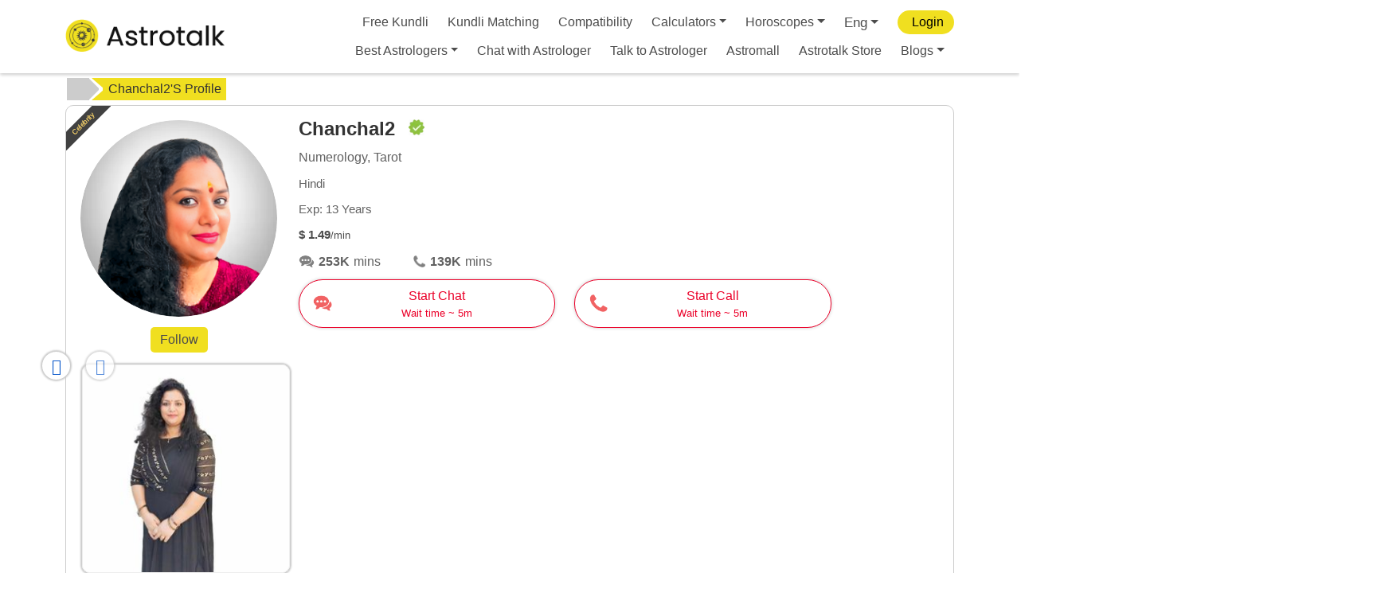

--- FILE ---
content_type: text/html; charset=utf-8
request_url: https://www.google.com/recaptcha/api2/anchor?ar=1&k=6LcOcMoZAAAAACytcWRqWrl13cVOXjAx2JEG_QHs&co=aHR0cHM6Ly9hc3Ryb3RhbGsuY29tOjQ0Mw..&hl=en&v=PoyoqOPhxBO7pBk68S4YbpHZ&size=invisible&anchor-ms=20000&execute-ms=30000&cb=k1pho7ggjgpe
body_size: 48519
content:
<!DOCTYPE HTML><html dir="ltr" lang="en"><head><meta http-equiv="Content-Type" content="text/html; charset=UTF-8">
<meta http-equiv="X-UA-Compatible" content="IE=edge">
<title>reCAPTCHA</title>
<style type="text/css">
/* cyrillic-ext */
@font-face {
  font-family: 'Roboto';
  font-style: normal;
  font-weight: 400;
  font-stretch: 100%;
  src: url(//fonts.gstatic.com/s/roboto/v48/KFO7CnqEu92Fr1ME7kSn66aGLdTylUAMa3GUBHMdazTgWw.woff2) format('woff2');
  unicode-range: U+0460-052F, U+1C80-1C8A, U+20B4, U+2DE0-2DFF, U+A640-A69F, U+FE2E-FE2F;
}
/* cyrillic */
@font-face {
  font-family: 'Roboto';
  font-style: normal;
  font-weight: 400;
  font-stretch: 100%;
  src: url(//fonts.gstatic.com/s/roboto/v48/KFO7CnqEu92Fr1ME7kSn66aGLdTylUAMa3iUBHMdazTgWw.woff2) format('woff2');
  unicode-range: U+0301, U+0400-045F, U+0490-0491, U+04B0-04B1, U+2116;
}
/* greek-ext */
@font-face {
  font-family: 'Roboto';
  font-style: normal;
  font-weight: 400;
  font-stretch: 100%;
  src: url(//fonts.gstatic.com/s/roboto/v48/KFO7CnqEu92Fr1ME7kSn66aGLdTylUAMa3CUBHMdazTgWw.woff2) format('woff2');
  unicode-range: U+1F00-1FFF;
}
/* greek */
@font-face {
  font-family: 'Roboto';
  font-style: normal;
  font-weight: 400;
  font-stretch: 100%;
  src: url(//fonts.gstatic.com/s/roboto/v48/KFO7CnqEu92Fr1ME7kSn66aGLdTylUAMa3-UBHMdazTgWw.woff2) format('woff2');
  unicode-range: U+0370-0377, U+037A-037F, U+0384-038A, U+038C, U+038E-03A1, U+03A3-03FF;
}
/* math */
@font-face {
  font-family: 'Roboto';
  font-style: normal;
  font-weight: 400;
  font-stretch: 100%;
  src: url(//fonts.gstatic.com/s/roboto/v48/KFO7CnqEu92Fr1ME7kSn66aGLdTylUAMawCUBHMdazTgWw.woff2) format('woff2');
  unicode-range: U+0302-0303, U+0305, U+0307-0308, U+0310, U+0312, U+0315, U+031A, U+0326-0327, U+032C, U+032F-0330, U+0332-0333, U+0338, U+033A, U+0346, U+034D, U+0391-03A1, U+03A3-03A9, U+03B1-03C9, U+03D1, U+03D5-03D6, U+03F0-03F1, U+03F4-03F5, U+2016-2017, U+2034-2038, U+203C, U+2040, U+2043, U+2047, U+2050, U+2057, U+205F, U+2070-2071, U+2074-208E, U+2090-209C, U+20D0-20DC, U+20E1, U+20E5-20EF, U+2100-2112, U+2114-2115, U+2117-2121, U+2123-214F, U+2190, U+2192, U+2194-21AE, U+21B0-21E5, U+21F1-21F2, U+21F4-2211, U+2213-2214, U+2216-22FF, U+2308-230B, U+2310, U+2319, U+231C-2321, U+2336-237A, U+237C, U+2395, U+239B-23B7, U+23D0, U+23DC-23E1, U+2474-2475, U+25AF, U+25B3, U+25B7, U+25BD, U+25C1, U+25CA, U+25CC, U+25FB, U+266D-266F, U+27C0-27FF, U+2900-2AFF, U+2B0E-2B11, U+2B30-2B4C, U+2BFE, U+3030, U+FF5B, U+FF5D, U+1D400-1D7FF, U+1EE00-1EEFF;
}
/* symbols */
@font-face {
  font-family: 'Roboto';
  font-style: normal;
  font-weight: 400;
  font-stretch: 100%;
  src: url(//fonts.gstatic.com/s/roboto/v48/KFO7CnqEu92Fr1ME7kSn66aGLdTylUAMaxKUBHMdazTgWw.woff2) format('woff2');
  unicode-range: U+0001-000C, U+000E-001F, U+007F-009F, U+20DD-20E0, U+20E2-20E4, U+2150-218F, U+2190, U+2192, U+2194-2199, U+21AF, U+21E6-21F0, U+21F3, U+2218-2219, U+2299, U+22C4-22C6, U+2300-243F, U+2440-244A, U+2460-24FF, U+25A0-27BF, U+2800-28FF, U+2921-2922, U+2981, U+29BF, U+29EB, U+2B00-2BFF, U+4DC0-4DFF, U+FFF9-FFFB, U+10140-1018E, U+10190-1019C, U+101A0, U+101D0-101FD, U+102E0-102FB, U+10E60-10E7E, U+1D2C0-1D2D3, U+1D2E0-1D37F, U+1F000-1F0FF, U+1F100-1F1AD, U+1F1E6-1F1FF, U+1F30D-1F30F, U+1F315, U+1F31C, U+1F31E, U+1F320-1F32C, U+1F336, U+1F378, U+1F37D, U+1F382, U+1F393-1F39F, U+1F3A7-1F3A8, U+1F3AC-1F3AF, U+1F3C2, U+1F3C4-1F3C6, U+1F3CA-1F3CE, U+1F3D4-1F3E0, U+1F3ED, U+1F3F1-1F3F3, U+1F3F5-1F3F7, U+1F408, U+1F415, U+1F41F, U+1F426, U+1F43F, U+1F441-1F442, U+1F444, U+1F446-1F449, U+1F44C-1F44E, U+1F453, U+1F46A, U+1F47D, U+1F4A3, U+1F4B0, U+1F4B3, U+1F4B9, U+1F4BB, U+1F4BF, U+1F4C8-1F4CB, U+1F4D6, U+1F4DA, U+1F4DF, U+1F4E3-1F4E6, U+1F4EA-1F4ED, U+1F4F7, U+1F4F9-1F4FB, U+1F4FD-1F4FE, U+1F503, U+1F507-1F50B, U+1F50D, U+1F512-1F513, U+1F53E-1F54A, U+1F54F-1F5FA, U+1F610, U+1F650-1F67F, U+1F687, U+1F68D, U+1F691, U+1F694, U+1F698, U+1F6AD, U+1F6B2, U+1F6B9-1F6BA, U+1F6BC, U+1F6C6-1F6CF, U+1F6D3-1F6D7, U+1F6E0-1F6EA, U+1F6F0-1F6F3, U+1F6F7-1F6FC, U+1F700-1F7FF, U+1F800-1F80B, U+1F810-1F847, U+1F850-1F859, U+1F860-1F887, U+1F890-1F8AD, U+1F8B0-1F8BB, U+1F8C0-1F8C1, U+1F900-1F90B, U+1F93B, U+1F946, U+1F984, U+1F996, U+1F9E9, U+1FA00-1FA6F, U+1FA70-1FA7C, U+1FA80-1FA89, U+1FA8F-1FAC6, U+1FACE-1FADC, U+1FADF-1FAE9, U+1FAF0-1FAF8, U+1FB00-1FBFF;
}
/* vietnamese */
@font-face {
  font-family: 'Roboto';
  font-style: normal;
  font-weight: 400;
  font-stretch: 100%;
  src: url(//fonts.gstatic.com/s/roboto/v48/KFO7CnqEu92Fr1ME7kSn66aGLdTylUAMa3OUBHMdazTgWw.woff2) format('woff2');
  unicode-range: U+0102-0103, U+0110-0111, U+0128-0129, U+0168-0169, U+01A0-01A1, U+01AF-01B0, U+0300-0301, U+0303-0304, U+0308-0309, U+0323, U+0329, U+1EA0-1EF9, U+20AB;
}
/* latin-ext */
@font-face {
  font-family: 'Roboto';
  font-style: normal;
  font-weight: 400;
  font-stretch: 100%;
  src: url(//fonts.gstatic.com/s/roboto/v48/KFO7CnqEu92Fr1ME7kSn66aGLdTylUAMa3KUBHMdazTgWw.woff2) format('woff2');
  unicode-range: U+0100-02BA, U+02BD-02C5, U+02C7-02CC, U+02CE-02D7, U+02DD-02FF, U+0304, U+0308, U+0329, U+1D00-1DBF, U+1E00-1E9F, U+1EF2-1EFF, U+2020, U+20A0-20AB, U+20AD-20C0, U+2113, U+2C60-2C7F, U+A720-A7FF;
}
/* latin */
@font-face {
  font-family: 'Roboto';
  font-style: normal;
  font-weight: 400;
  font-stretch: 100%;
  src: url(//fonts.gstatic.com/s/roboto/v48/KFO7CnqEu92Fr1ME7kSn66aGLdTylUAMa3yUBHMdazQ.woff2) format('woff2');
  unicode-range: U+0000-00FF, U+0131, U+0152-0153, U+02BB-02BC, U+02C6, U+02DA, U+02DC, U+0304, U+0308, U+0329, U+2000-206F, U+20AC, U+2122, U+2191, U+2193, U+2212, U+2215, U+FEFF, U+FFFD;
}
/* cyrillic-ext */
@font-face {
  font-family: 'Roboto';
  font-style: normal;
  font-weight: 500;
  font-stretch: 100%;
  src: url(//fonts.gstatic.com/s/roboto/v48/KFO7CnqEu92Fr1ME7kSn66aGLdTylUAMa3GUBHMdazTgWw.woff2) format('woff2');
  unicode-range: U+0460-052F, U+1C80-1C8A, U+20B4, U+2DE0-2DFF, U+A640-A69F, U+FE2E-FE2F;
}
/* cyrillic */
@font-face {
  font-family: 'Roboto';
  font-style: normal;
  font-weight: 500;
  font-stretch: 100%;
  src: url(//fonts.gstatic.com/s/roboto/v48/KFO7CnqEu92Fr1ME7kSn66aGLdTylUAMa3iUBHMdazTgWw.woff2) format('woff2');
  unicode-range: U+0301, U+0400-045F, U+0490-0491, U+04B0-04B1, U+2116;
}
/* greek-ext */
@font-face {
  font-family: 'Roboto';
  font-style: normal;
  font-weight: 500;
  font-stretch: 100%;
  src: url(//fonts.gstatic.com/s/roboto/v48/KFO7CnqEu92Fr1ME7kSn66aGLdTylUAMa3CUBHMdazTgWw.woff2) format('woff2');
  unicode-range: U+1F00-1FFF;
}
/* greek */
@font-face {
  font-family: 'Roboto';
  font-style: normal;
  font-weight: 500;
  font-stretch: 100%;
  src: url(//fonts.gstatic.com/s/roboto/v48/KFO7CnqEu92Fr1ME7kSn66aGLdTylUAMa3-UBHMdazTgWw.woff2) format('woff2');
  unicode-range: U+0370-0377, U+037A-037F, U+0384-038A, U+038C, U+038E-03A1, U+03A3-03FF;
}
/* math */
@font-face {
  font-family: 'Roboto';
  font-style: normal;
  font-weight: 500;
  font-stretch: 100%;
  src: url(//fonts.gstatic.com/s/roboto/v48/KFO7CnqEu92Fr1ME7kSn66aGLdTylUAMawCUBHMdazTgWw.woff2) format('woff2');
  unicode-range: U+0302-0303, U+0305, U+0307-0308, U+0310, U+0312, U+0315, U+031A, U+0326-0327, U+032C, U+032F-0330, U+0332-0333, U+0338, U+033A, U+0346, U+034D, U+0391-03A1, U+03A3-03A9, U+03B1-03C9, U+03D1, U+03D5-03D6, U+03F0-03F1, U+03F4-03F5, U+2016-2017, U+2034-2038, U+203C, U+2040, U+2043, U+2047, U+2050, U+2057, U+205F, U+2070-2071, U+2074-208E, U+2090-209C, U+20D0-20DC, U+20E1, U+20E5-20EF, U+2100-2112, U+2114-2115, U+2117-2121, U+2123-214F, U+2190, U+2192, U+2194-21AE, U+21B0-21E5, U+21F1-21F2, U+21F4-2211, U+2213-2214, U+2216-22FF, U+2308-230B, U+2310, U+2319, U+231C-2321, U+2336-237A, U+237C, U+2395, U+239B-23B7, U+23D0, U+23DC-23E1, U+2474-2475, U+25AF, U+25B3, U+25B7, U+25BD, U+25C1, U+25CA, U+25CC, U+25FB, U+266D-266F, U+27C0-27FF, U+2900-2AFF, U+2B0E-2B11, U+2B30-2B4C, U+2BFE, U+3030, U+FF5B, U+FF5D, U+1D400-1D7FF, U+1EE00-1EEFF;
}
/* symbols */
@font-face {
  font-family: 'Roboto';
  font-style: normal;
  font-weight: 500;
  font-stretch: 100%;
  src: url(//fonts.gstatic.com/s/roboto/v48/KFO7CnqEu92Fr1ME7kSn66aGLdTylUAMaxKUBHMdazTgWw.woff2) format('woff2');
  unicode-range: U+0001-000C, U+000E-001F, U+007F-009F, U+20DD-20E0, U+20E2-20E4, U+2150-218F, U+2190, U+2192, U+2194-2199, U+21AF, U+21E6-21F0, U+21F3, U+2218-2219, U+2299, U+22C4-22C6, U+2300-243F, U+2440-244A, U+2460-24FF, U+25A0-27BF, U+2800-28FF, U+2921-2922, U+2981, U+29BF, U+29EB, U+2B00-2BFF, U+4DC0-4DFF, U+FFF9-FFFB, U+10140-1018E, U+10190-1019C, U+101A0, U+101D0-101FD, U+102E0-102FB, U+10E60-10E7E, U+1D2C0-1D2D3, U+1D2E0-1D37F, U+1F000-1F0FF, U+1F100-1F1AD, U+1F1E6-1F1FF, U+1F30D-1F30F, U+1F315, U+1F31C, U+1F31E, U+1F320-1F32C, U+1F336, U+1F378, U+1F37D, U+1F382, U+1F393-1F39F, U+1F3A7-1F3A8, U+1F3AC-1F3AF, U+1F3C2, U+1F3C4-1F3C6, U+1F3CA-1F3CE, U+1F3D4-1F3E0, U+1F3ED, U+1F3F1-1F3F3, U+1F3F5-1F3F7, U+1F408, U+1F415, U+1F41F, U+1F426, U+1F43F, U+1F441-1F442, U+1F444, U+1F446-1F449, U+1F44C-1F44E, U+1F453, U+1F46A, U+1F47D, U+1F4A3, U+1F4B0, U+1F4B3, U+1F4B9, U+1F4BB, U+1F4BF, U+1F4C8-1F4CB, U+1F4D6, U+1F4DA, U+1F4DF, U+1F4E3-1F4E6, U+1F4EA-1F4ED, U+1F4F7, U+1F4F9-1F4FB, U+1F4FD-1F4FE, U+1F503, U+1F507-1F50B, U+1F50D, U+1F512-1F513, U+1F53E-1F54A, U+1F54F-1F5FA, U+1F610, U+1F650-1F67F, U+1F687, U+1F68D, U+1F691, U+1F694, U+1F698, U+1F6AD, U+1F6B2, U+1F6B9-1F6BA, U+1F6BC, U+1F6C6-1F6CF, U+1F6D3-1F6D7, U+1F6E0-1F6EA, U+1F6F0-1F6F3, U+1F6F7-1F6FC, U+1F700-1F7FF, U+1F800-1F80B, U+1F810-1F847, U+1F850-1F859, U+1F860-1F887, U+1F890-1F8AD, U+1F8B0-1F8BB, U+1F8C0-1F8C1, U+1F900-1F90B, U+1F93B, U+1F946, U+1F984, U+1F996, U+1F9E9, U+1FA00-1FA6F, U+1FA70-1FA7C, U+1FA80-1FA89, U+1FA8F-1FAC6, U+1FACE-1FADC, U+1FADF-1FAE9, U+1FAF0-1FAF8, U+1FB00-1FBFF;
}
/* vietnamese */
@font-face {
  font-family: 'Roboto';
  font-style: normal;
  font-weight: 500;
  font-stretch: 100%;
  src: url(//fonts.gstatic.com/s/roboto/v48/KFO7CnqEu92Fr1ME7kSn66aGLdTylUAMa3OUBHMdazTgWw.woff2) format('woff2');
  unicode-range: U+0102-0103, U+0110-0111, U+0128-0129, U+0168-0169, U+01A0-01A1, U+01AF-01B0, U+0300-0301, U+0303-0304, U+0308-0309, U+0323, U+0329, U+1EA0-1EF9, U+20AB;
}
/* latin-ext */
@font-face {
  font-family: 'Roboto';
  font-style: normal;
  font-weight: 500;
  font-stretch: 100%;
  src: url(//fonts.gstatic.com/s/roboto/v48/KFO7CnqEu92Fr1ME7kSn66aGLdTylUAMa3KUBHMdazTgWw.woff2) format('woff2');
  unicode-range: U+0100-02BA, U+02BD-02C5, U+02C7-02CC, U+02CE-02D7, U+02DD-02FF, U+0304, U+0308, U+0329, U+1D00-1DBF, U+1E00-1E9F, U+1EF2-1EFF, U+2020, U+20A0-20AB, U+20AD-20C0, U+2113, U+2C60-2C7F, U+A720-A7FF;
}
/* latin */
@font-face {
  font-family: 'Roboto';
  font-style: normal;
  font-weight: 500;
  font-stretch: 100%;
  src: url(//fonts.gstatic.com/s/roboto/v48/KFO7CnqEu92Fr1ME7kSn66aGLdTylUAMa3yUBHMdazQ.woff2) format('woff2');
  unicode-range: U+0000-00FF, U+0131, U+0152-0153, U+02BB-02BC, U+02C6, U+02DA, U+02DC, U+0304, U+0308, U+0329, U+2000-206F, U+20AC, U+2122, U+2191, U+2193, U+2212, U+2215, U+FEFF, U+FFFD;
}
/* cyrillic-ext */
@font-face {
  font-family: 'Roboto';
  font-style: normal;
  font-weight: 900;
  font-stretch: 100%;
  src: url(//fonts.gstatic.com/s/roboto/v48/KFO7CnqEu92Fr1ME7kSn66aGLdTylUAMa3GUBHMdazTgWw.woff2) format('woff2');
  unicode-range: U+0460-052F, U+1C80-1C8A, U+20B4, U+2DE0-2DFF, U+A640-A69F, U+FE2E-FE2F;
}
/* cyrillic */
@font-face {
  font-family: 'Roboto';
  font-style: normal;
  font-weight: 900;
  font-stretch: 100%;
  src: url(//fonts.gstatic.com/s/roboto/v48/KFO7CnqEu92Fr1ME7kSn66aGLdTylUAMa3iUBHMdazTgWw.woff2) format('woff2');
  unicode-range: U+0301, U+0400-045F, U+0490-0491, U+04B0-04B1, U+2116;
}
/* greek-ext */
@font-face {
  font-family: 'Roboto';
  font-style: normal;
  font-weight: 900;
  font-stretch: 100%;
  src: url(//fonts.gstatic.com/s/roboto/v48/KFO7CnqEu92Fr1ME7kSn66aGLdTylUAMa3CUBHMdazTgWw.woff2) format('woff2');
  unicode-range: U+1F00-1FFF;
}
/* greek */
@font-face {
  font-family: 'Roboto';
  font-style: normal;
  font-weight: 900;
  font-stretch: 100%;
  src: url(//fonts.gstatic.com/s/roboto/v48/KFO7CnqEu92Fr1ME7kSn66aGLdTylUAMa3-UBHMdazTgWw.woff2) format('woff2');
  unicode-range: U+0370-0377, U+037A-037F, U+0384-038A, U+038C, U+038E-03A1, U+03A3-03FF;
}
/* math */
@font-face {
  font-family: 'Roboto';
  font-style: normal;
  font-weight: 900;
  font-stretch: 100%;
  src: url(//fonts.gstatic.com/s/roboto/v48/KFO7CnqEu92Fr1ME7kSn66aGLdTylUAMawCUBHMdazTgWw.woff2) format('woff2');
  unicode-range: U+0302-0303, U+0305, U+0307-0308, U+0310, U+0312, U+0315, U+031A, U+0326-0327, U+032C, U+032F-0330, U+0332-0333, U+0338, U+033A, U+0346, U+034D, U+0391-03A1, U+03A3-03A9, U+03B1-03C9, U+03D1, U+03D5-03D6, U+03F0-03F1, U+03F4-03F5, U+2016-2017, U+2034-2038, U+203C, U+2040, U+2043, U+2047, U+2050, U+2057, U+205F, U+2070-2071, U+2074-208E, U+2090-209C, U+20D0-20DC, U+20E1, U+20E5-20EF, U+2100-2112, U+2114-2115, U+2117-2121, U+2123-214F, U+2190, U+2192, U+2194-21AE, U+21B0-21E5, U+21F1-21F2, U+21F4-2211, U+2213-2214, U+2216-22FF, U+2308-230B, U+2310, U+2319, U+231C-2321, U+2336-237A, U+237C, U+2395, U+239B-23B7, U+23D0, U+23DC-23E1, U+2474-2475, U+25AF, U+25B3, U+25B7, U+25BD, U+25C1, U+25CA, U+25CC, U+25FB, U+266D-266F, U+27C0-27FF, U+2900-2AFF, U+2B0E-2B11, U+2B30-2B4C, U+2BFE, U+3030, U+FF5B, U+FF5D, U+1D400-1D7FF, U+1EE00-1EEFF;
}
/* symbols */
@font-face {
  font-family: 'Roboto';
  font-style: normal;
  font-weight: 900;
  font-stretch: 100%;
  src: url(//fonts.gstatic.com/s/roboto/v48/KFO7CnqEu92Fr1ME7kSn66aGLdTylUAMaxKUBHMdazTgWw.woff2) format('woff2');
  unicode-range: U+0001-000C, U+000E-001F, U+007F-009F, U+20DD-20E0, U+20E2-20E4, U+2150-218F, U+2190, U+2192, U+2194-2199, U+21AF, U+21E6-21F0, U+21F3, U+2218-2219, U+2299, U+22C4-22C6, U+2300-243F, U+2440-244A, U+2460-24FF, U+25A0-27BF, U+2800-28FF, U+2921-2922, U+2981, U+29BF, U+29EB, U+2B00-2BFF, U+4DC0-4DFF, U+FFF9-FFFB, U+10140-1018E, U+10190-1019C, U+101A0, U+101D0-101FD, U+102E0-102FB, U+10E60-10E7E, U+1D2C0-1D2D3, U+1D2E0-1D37F, U+1F000-1F0FF, U+1F100-1F1AD, U+1F1E6-1F1FF, U+1F30D-1F30F, U+1F315, U+1F31C, U+1F31E, U+1F320-1F32C, U+1F336, U+1F378, U+1F37D, U+1F382, U+1F393-1F39F, U+1F3A7-1F3A8, U+1F3AC-1F3AF, U+1F3C2, U+1F3C4-1F3C6, U+1F3CA-1F3CE, U+1F3D4-1F3E0, U+1F3ED, U+1F3F1-1F3F3, U+1F3F5-1F3F7, U+1F408, U+1F415, U+1F41F, U+1F426, U+1F43F, U+1F441-1F442, U+1F444, U+1F446-1F449, U+1F44C-1F44E, U+1F453, U+1F46A, U+1F47D, U+1F4A3, U+1F4B0, U+1F4B3, U+1F4B9, U+1F4BB, U+1F4BF, U+1F4C8-1F4CB, U+1F4D6, U+1F4DA, U+1F4DF, U+1F4E3-1F4E6, U+1F4EA-1F4ED, U+1F4F7, U+1F4F9-1F4FB, U+1F4FD-1F4FE, U+1F503, U+1F507-1F50B, U+1F50D, U+1F512-1F513, U+1F53E-1F54A, U+1F54F-1F5FA, U+1F610, U+1F650-1F67F, U+1F687, U+1F68D, U+1F691, U+1F694, U+1F698, U+1F6AD, U+1F6B2, U+1F6B9-1F6BA, U+1F6BC, U+1F6C6-1F6CF, U+1F6D3-1F6D7, U+1F6E0-1F6EA, U+1F6F0-1F6F3, U+1F6F7-1F6FC, U+1F700-1F7FF, U+1F800-1F80B, U+1F810-1F847, U+1F850-1F859, U+1F860-1F887, U+1F890-1F8AD, U+1F8B0-1F8BB, U+1F8C0-1F8C1, U+1F900-1F90B, U+1F93B, U+1F946, U+1F984, U+1F996, U+1F9E9, U+1FA00-1FA6F, U+1FA70-1FA7C, U+1FA80-1FA89, U+1FA8F-1FAC6, U+1FACE-1FADC, U+1FADF-1FAE9, U+1FAF0-1FAF8, U+1FB00-1FBFF;
}
/* vietnamese */
@font-face {
  font-family: 'Roboto';
  font-style: normal;
  font-weight: 900;
  font-stretch: 100%;
  src: url(//fonts.gstatic.com/s/roboto/v48/KFO7CnqEu92Fr1ME7kSn66aGLdTylUAMa3OUBHMdazTgWw.woff2) format('woff2');
  unicode-range: U+0102-0103, U+0110-0111, U+0128-0129, U+0168-0169, U+01A0-01A1, U+01AF-01B0, U+0300-0301, U+0303-0304, U+0308-0309, U+0323, U+0329, U+1EA0-1EF9, U+20AB;
}
/* latin-ext */
@font-face {
  font-family: 'Roboto';
  font-style: normal;
  font-weight: 900;
  font-stretch: 100%;
  src: url(//fonts.gstatic.com/s/roboto/v48/KFO7CnqEu92Fr1ME7kSn66aGLdTylUAMa3KUBHMdazTgWw.woff2) format('woff2');
  unicode-range: U+0100-02BA, U+02BD-02C5, U+02C7-02CC, U+02CE-02D7, U+02DD-02FF, U+0304, U+0308, U+0329, U+1D00-1DBF, U+1E00-1E9F, U+1EF2-1EFF, U+2020, U+20A0-20AB, U+20AD-20C0, U+2113, U+2C60-2C7F, U+A720-A7FF;
}
/* latin */
@font-face {
  font-family: 'Roboto';
  font-style: normal;
  font-weight: 900;
  font-stretch: 100%;
  src: url(//fonts.gstatic.com/s/roboto/v48/KFO7CnqEu92Fr1ME7kSn66aGLdTylUAMa3yUBHMdazQ.woff2) format('woff2');
  unicode-range: U+0000-00FF, U+0131, U+0152-0153, U+02BB-02BC, U+02C6, U+02DA, U+02DC, U+0304, U+0308, U+0329, U+2000-206F, U+20AC, U+2122, U+2191, U+2193, U+2212, U+2215, U+FEFF, U+FFFD;
}

</style>
<link rel="stylesheet" type="text/css" href="https://www.gstatic.com/recaptcha/releases/PoyoqOPhxBO7pBk68S4YbpHZ/styles__ltr.css">
<script nonce="SwX9u6MzM34U34XhBTqnzA" type="text/javascript">window['__recaptcha_api'] = 'https://www.google.com/recaptcha/api2/';</script>
<script type="text/javascript" src="https://www.gstatic.com/recaptcha/releases/PoyoqOPhxBO7pBk68S4YbpHZ/recaptcha__en.js" nonce="SwX9u6MzM34U34XhBTqnzA">
      
    </script></head>
<body><div id="rc-anchor-alert" class="rc-anchor-alert"></div>
<input type="hidden" id="recaptcha-token" value="[base64]">
<script type="text/javascript" nonce="SwX9u6MzM34U34XhBTqnzA">
      recaptcha.anchor.Main.init("[\x22ainput\x22,[\x22bgdata\x22,\x22\x22,\[base64]/[base64]/[base64]/bmV3IHJbeF0oY1swXSk6RT09Mj9uZXcgclt4XShjWzBdLGNbMV0pOkU9PTM/bmV3IHJbeF0oY1swXSxjWzFdLGNbMl0pOkU9PTQ/[base64]/[base64]/[base64]/[base64]/[base64]/[base64]/[base64]/[base64]\x22,\[base64]\x22,\x22GjvCnRFtIMO2wr0/[base64]/DgcKFXmBvwqnCmTlrPAXDkcOkHsOtw5TDh8Oiw6tDw5rCvMK8wrDCu8KNDljCqTd/w63CuWbCok/DiMOsw7EZW8KRWsKWKkjClDQ7w5HCm8OEwoRjw6vDosKQwoDDvmoqNcOAwp/Cr8Kow51FYcO4U3zCiMO+IxPDr8KWf8KzWUdwUW1Aw54AY3pUaMOZfsK/w7LClMKVw5YrX8KLQcKHAyJfCsK2w4zDuWHDu0HCvknCvmpgKMKaZsOew6JZw40pwrxBICnCv8KwaQfDuMKAasKuw7Bfw7htC8Kew4HCvsOawozDigHDtMKcw5LCscK7SH/CuFUdasODwp/[base64]/DsVHCscKuwqEQw712B8Okw5AsSEkmUyxlw5QyWyPDjHA4w4bDoMKHcnIxYsK7B8K+GgVVwrTCqW1rVBlIJcKVwrnDjjo0wqJFw6p7FHvDmEjCvcKkIMK+wpTDvsOzwofDlcO/JgHCusK8dyrCjcOkwrlcwoTDo8K9woJwasOtwp1Awos6wp3DnHQNw7JmccOFwpgFBcOBw6DCocOQw4gpwqjDtMOzQMKUw6Nswr3CtRMpPcOVw6wmw73CpkXCp3nDpT8CwqtfS3bCinrDlCwOwrLDvMOPdgpew5paJnnCicOxw4rCuh/[base64]/Dg8OdwoLDqsONBj03w6rCpcOTw67CngE/NCNewo/DvcOoMVnDkVXDgsObcH/[base64]/DnUvDtsODw7vDhFPDv8O0RAHDkSVNwqB4w6pxwo3CpsK6wr4mMcKnYBXCvB/CqgzCqBzDoU0RwpjDrsKPDBomw5sxSsOLwqIBUcOObUhXVcO+BsO7XcOMwrXDn2TCokZtEcKrCEvCr8KcwpDCu3N9wrp6GMOnPcOdwqPDpBRqwovDhFxYw7LChsKnwrTDv8OQwpjCh07DpCVaw5zCiyLDoMKWGhhCw4/DssKrfSXCncKUw7FcJ07DrmbCkMOmwrXCmT8NwrXCqD7CisO1w4wkwoMBwrXDvkoAPsKLw7rDjXoNHcOYZ8KBCBPDiMKCSjbDi8K3wrQ1wosgER/Co8OHwqt8UsOLwqh8Y8OrW8KzOcO0K3VUw5Eiw4Jfw5fDkzjDlSvCvsKawrbCksKaK8ONw4XDpxnDscOoZcOBdGEGCi40EcKbwp/CoDsbw5nCrFbCsxXCpChpwrXDgcK+w6wqHCU5w6jCtkTDisKBBEozw7dmWMKCw58Uwo99wonDqkrCk1d2w5NgwqIpwpPDksOQw7XDqMKHwq4NbcKKw7LCuSPDn8KLcX/CujbCm8OPBxzCvcO3YWXCrMO5wpVzKAwdwqPDhmA0F8ODScOGwonCkxbCu8KeccOGwr/[base64]/[base64]/CjQrDmMOcwr4BwrVPw4Ntw5FZwr3DjcO8w6HDvcKYLsKhwpV5w4nCoRAfcMO/X8ORw7zDr8KQwozDksKUfsOHw7HCoSJPwrx+w4ldUznDiHbDvTBJfhwow5tmOMOhOMKyw5xgN8KlF8O4TwISw5DCrsKzw5jDjG3Dhx/DiHh6w69LwrtKwqDCkgp1wp3CnSI6PMKCwrFAw5HCscKBw6AJwo8FCcKhA3rDqk4KHcKAJBUcwq7CmcONcsOUPlwuwq1YZsKaOcKZw7JLw5/CqcOFDRYfw7Uww7nCggvChcOUJ8OlPRvDrMOkwph6w7gAw6PDtGXDmFZew5wXNgzDuhUtJsOmwprDsQcfw57CnMO/ZFsww4XCkMOlw5jDlMOADwdOwqJQwo3DshcXdT/DoTDCkcOMw7TCkhtaIsKBIsKWwofDjSvDrl3CosOwEVgfw6tPFWrCm8OQVcOnw5LDskzCu8KDw4EjXnpBw7jCnMOkwpUMw5jDs0/Dny3DhW0Lw6rDo8Kuw7zDj8K6w4zCoi5Iw4V1fMKFBG/DoiHDtG9YwqUmASZBVcOrwr9xLG0xYHjCoSPCg8O8N8KEMEXCrToTw5pHw6TChEBNw5sJeCnChsKEwo8nw6HCh8OOOEIBwq7DhMKYw6x0K8OgwrBww6fDpcOqwpoNw7Z/[base64]/Ds0QHZcOAZsO1wp7DhyHCncKPesO3JF7CjcK4I8OGw6kbQyo+TcK7OMOFw5rCt8Kjw6JTc8O2f8OMw5UWw4LDocKXQ1TDoQsDwoRFUXJXw4LDjSbDq8OhakBkwqUxC0rDq8OBwr7DgcOXwovCg8KFwoDDiDIMwpDCpl/[base64]/w5E1w4vCs8O0w7sbwqvDrx0fwpLClSPCulXDqcO7wowiwoTCvcODwpotw4PDncOnw7fDisO8VMKxC2LDq20Jwr/[base64]/Ct8Kpw7DDiMKtwrXDmsKdwoFVb8O5w5zCgsOow7AkfRDDmX4VPl0jwp4Pw4BJwpzCsFfDo0cAHgjDmsOUUFDDkgjDpcKsGC3ClMKHwrXDvcKmPRtBIX90GcKbw5dQKRDChDhxw63DnGF0w4QowobDgMOXOsK9w6HDosKoHlnCg8O+IcKywrF/w6zDucKPFCPDr20Ew4rDoRIDbMKFdRplw4zCk8Omw5nDgcKoGSvCgz0gDsOCIsKrYMOcw4o/A2jCr8KPw4rDg8Obw4bCjcKHw7RcGsKqwpfCgsOyIzvDpsKQb8Oxw4RDwrXChMKXwpJBOcOcecKHwplTwq3CqsKed13DjcK8w6fCvnoAwpY6YcKfwpJUd2TDrcK/HmBnw4TCjFlgw6vDv1XCmSfDmxLCry9rwqHDocKEwpvCn8O0wp4GUMOAZsO3T8K/[base64]/CpMKRATtRw6fCpsKqP1YDRMOmCcODQCTCkFkmwrTDv8K+wr1bDwnDhsKtCcKCP2bCkAfDvsKteVRCNQTCmsK0w7Iwwp4uH8KIcsO6wrXCksO6TkZPwqBHWcOgKcOmw7vChlpmPsOuw4RPBlsyMMKGwp3Csk/[base64]/CkcOxGAbDvCQbOnhdwofDpcKKOsKaJMKwNEfDhMOWw5cDaMKOOGlXWsK1acKTFAbCi0DDncODw4/DrcOfUMKewqLDlcKyw6rDnWlqw6cpw4tNO2xnIVltwobClmfCvHvDmRXDjD/Csn/CtnDCrsOWw6ZZcnjDhHQ+HcOkw51EwpTCqMOvw6Emw5s5esOnHcKvw6dPOsKjw6fCm8KVw4s8w70rwqhhwroQKcKswoVwSGjCtVEVwpfDsh7DlMKswrgSGQbCpB4Zw7hUwrkBZcOtKsK7w7Iuw6J8wqxMwqprJGnDkynChgTDoVVgw6/DisKUXsOCwojDhsK5woTDnMKtwr7DgMKww6bDkcOGEGFWbWlywqPCmzllccKzB8OBMMKQw4AZw7vDui5Yw7IVwr1sw41ob292wotTXCtsAsKUeMOKIDtww5HCtcKswq3Dsww3L8Osfh/ChsOiP8KhBl3CrsOQwq4SGsOjF8Kdw68pY8OwSMKyw7Yow49uwpjDqMOLwq/CvxzDscKVw7NzAcKQJcKPRcKvUUHDtcKLThZKflQlw7E6wqnCh8OFwoQHw6LCizMCw4/ClMOWwqbDlsOswpXCucKxG8KpScKtTV5jYsOPMsOHFcO5w7tywrdDcysnW8OCw44vXcO4w73Cu8OwwqQHNg/CosKWPcK2woXCrX/[base64]/Ci05JLcKiPsK5w5PDoMO9w4RwF113ORgxfcKeUcOXDsKPKHjDkcOVfMKGNcODw4XDpzPDhRkbXR4bw6rDl8KUDjDCo8O/N0TDrMOgRjnDmVXDr1fDuF3CnsOgw5x9w5TCtWY6aE/[base64]/wrHCqMKEPsOxOcK8wqREdhrDisKQPcKee8KIMFAOwrtGwrAFZsO8wqDChsK/wrxxIMK0RxI9w6s7w4rDk3zDnMOZw7ISwr/Dp8KLAMOhGsOPb1JJwqRzdzHDnsKVGBd2w7nCusK4XcOzOTfCkHTCoQ0CQ8KqUMOLZMOML8OteMOhPsOzw7DColfDglnDhMOITUPCuR3CkcKwe8OhwrvDs8OWw4lCwq3CoCciA3fDsMKzw5rDg3PDsMKLwp9bCMOZFcOVZMKtw5dPw7/DpEXDt3bCvl7Chy/[base64]/CnzjCoWjDr8OABHBfwrPDlcOvw64GeBxYwoHDm1jDnMKvVxHClsO5w57CsMK8wrXCoMO4w6gzw77CsxjCgyvCvwfDqMO6NxHCksO5BcO1bcOfFlY0w7nCk1nDuxIOw4zDkcOnwqNKL8KMOyx9IMOow588wpPDhsONAMKnIghnwoPDuGPDrUw6dzHDnsOHw408w6R/w6rCminCtsOieMOTwqEhacOjKcKCw4XDkDMTOcOlTWbCuSHDr2wySsOrwrXDuXEaK8KuwodmdcO+fEvDo8KZOMK0E8OXMyjDvcO/GcOoCl8RZmrDvsK/GcKAw5dVIWZOw6UwR8Kqw63DuMK1LcKtwokAcV3DghXCnwp1dcKUcMKNw6PDlgnDkMOOKcOmDl/Cl8O9XB4NSCXDmQ3ChMO0wrbCtDDDsR95w5JcIjojCwNwTcKZw7fDn0vCjTzCqcOTw4UqwqdTwohdfsKtfsK1w746A2IjbmjCp08TbcKJwop/w67DsMO/C8Kgw5jCgcOlwqnDj8OXGsKUw7cNWsO+wqvCnMOCwobDuMOmw7MyKcKBa8Olw5bCj8K/[base64]/CoMONw4/DtsKbwqTDmEMGW1R3b8KMNnx5wrtpfMOlwpFDDGt5w6/Dtx8VGSQqw6rDnMOPRcOew4VtwoBUw71uw6HDhCtLej9VfGh/EDTDusOIRSlRfnjCvTPDngfDh8OFNmFlEnUDS8KxwrrDhFZzOUA8w5TCuMOdPcOxw5szYsO+Jl8TPXPCm8KhERXCiDlkesKDw7nCk8KcH8KAAMOtcQLDqMKHwq/DlCLDqGJIYsKYwo/[base64]/d8OECgpAHT5rShB8wqrDvErCtF99Gl/Co8KlPELDs8KkeWjCjxoxSMKLeD3DhsKUwqzDjEITSsOOZMOwwrNLwqnCr8Obfz4ww6fCgMOiwrdydSXCisKew591w4XDhMO9OsOAdRR7wrrCp8Oww4V8wpTCsXPDgx4nK8K3wqYdPmw4MMOJQMO2wqPDosKDw7/DisKJw7JnwrXCssKlOMKYAcKYMRzDsMO/[base64]/DrXjCp8KRO8OOw5VjNsO7aMOzwqfCu8K7PMOSXMKnw7fCp2E9AMKydjTCnWzDilDDnm8Rw5UwI1XDhsKDwpTDg8K0LMKXWsKTVMKQfMKRBmB/w6oYXwgFwrvCocOVEzHDhcKcJMOTwpEAw6InSMOZwpbDosKpO8OsGCHDicKOAxRFTkzCp09Mw7Mbwr/[base64]/CiSPCuMK/wozDtsKawqnDj1xGHMODGgHDicKrw6B/H2vDlwTCp1zDucKNwr7Dq8OwwqxgPEnCvh/[base64]/CkcK/wp7Dp8KDH8KFwr1TwpgWw5XCucKBdRl3Al1Uw4xewogCwonCgcKgw53DqS7CvG7Dt8KLLVzCjMKwaMKWWcKGecOlYg/Dp8Kdwpc/wp3DmmRXG3jCucKUw4ZwS8KjSxbChUPDpiIBwrkjEShjwoQ4R8OmOn/ClifClsOgwrNZwoc9w5zCj23DrsKIwpklwqpOwoRPwr1wZgjChMKHwqg2HsKZa8O+woJ/[base64]/CmMOSw7XDmj0Lw6jCiR4JwpUNwrIMwqTCjcOuaEbCt01qbwYHQSFSIsOWwqALBsKow5pBw7bDsMKjOsOLwpNSNyIhw4hsOBlhw60eEMO0LikywpPDk8KYwqkQWMOrecOQwp3ChcKfwothwrTDgsKeXMOhwpXDq3nCtxI/NsOdCTfCtVbCr2AFHWnCosKXw7Ykw5wQCcODS3HDnMO0w4PDt8OKeGzCs8O6wrhawq5SFWBaHMOHXyZkwrLChcOZUhQcXX1XLcK3ScOQMDLCsQAbQ8KmEMOJR3cfw6zDkMKxb8Omw4BhMGLDpWNnWx3Cu8Olw4bDv37ClgfDohzCk8O/Kk5tVMOWFjlRwrJEw6DCu8OHYMKtNMKVeScUwpDDvnEiJ8OJw6rDmMKgAMKvw7zDscOLf08ICcOyPMOmw7TDoHzDkcOyeWvCtMK5QB3DrMKYQigzw4d1wqUQw4XClH/DtMOWw6keQMOWL8KKOMK/[base64]/DsUhXw5V/wo1ew5kVwpnDjwchVsK2WsKtw7DCncOyw7dBwqTDpsO3wq/Ds3g1wpksw6XDsQLCnHXDqnbCknnDicOGw6/DhcO1b21Cw6smwqrDhlDCrsKNwr/CljFKOVPDgMOiXTchHcKfQy5KwpzCoRHCi8KFGFfCrMOsb8O1w5/ClcO9w6vDjsK/wpPCrGxZwqkPJcKzw6oxwq59w4bCmiXDj8OAXAvChMOrKFvDr8OLeXxRAsO8EsKqwqnCgMObw7DDh2JCNnbDjcKRwr9owrPDukrCn8KewrTDvcO/woMow7nDmMK4bA/Ds1d9Iz/Dqix4w4h9OFfDoR/CvsKtaRnDmsKaw443KS5VJ8OTK8OTw7XDtsKTwrHCklIHVGLDl8OwOcKvwqlcIVbCn8KfwpPDnxQsfijDp8KaesK9w43Cuxdswo0awo7CksOnWMOiw6HCvAPCjzsGwqvDnkxNwpLDqMK6wrrCl8KRYcOawofCp0nCrFDDnDZRw6vDq1nCgsK8J34DYMO/[base64]/Dk8KRwpsQQ1XCtMO4wpQOw4NGNMOkWcKew5/DuQcFRsOoPMKBw77DrsOkTD9Ow43CnQHDpgvCqgxjRGgjCDvDksO6AgwgwovCth/CjmfCt8OkwpvDl8KkLC7CkwjDhgBvV33CoF3CgjjCocOYDzfDmcKrw7jCqyFIwpZEwrPCrUnCg8OXBcK1w4/DksO5wovCjCdZwr7DuC94w7bCgsO+wqzDg2N/wr3Co2nChsK0NMKvw4HCvko5wrl6eEbCocKrwog5wpRgclB6w5/DskROwr58wpDCtwo0Nzdiw6BDwoTCnmElw5JWw6fDuwjDm8OYEsO1w4XDlcKWdMOdw4c0bsKiwpQpwqxCw5nDl8O4BXcawobCmsOVwpkww6DCo0/Ds8KNCj7DqB1tw7jCqMOCw7Rew79+ZMKTSwF2GkYVJ8KZNMKHwqgndiTCu8Ozfm3DocOKwrbCr8Ohw7U7TsKlCMOcDsOydXc6w5p3PSDCt8KJw6Ymw7MgThFhwpjDvyzDoMOLwp1SwrNrYsO/CMK9wrpmw6lHwrfDnAnCusK6DzxKwr/DhzvCvkTCo3HDnVzDtD7CocONwrFaasOvcHtHB8KDX8OYMjNYORjCs3DDmMOCwofDqh9xwrE4eVoVw6Atwp0PwojCv2TCk3dHw6ABX0rCgMKtw5jCk8OaHVofQcKZG2UGwqtqdcKzXMOsWMKIw6t1w4vDkcK/wohWw4NeGcKRw5jCnybDtlJmwqbCnMO6FMKnw7tGJHvCtTLDqcK5J8O2F8KZMDDCvVMyIMKiw6LCisOlwp5Qw6rCt8K4JsOmN3N5IcKvFS9YdX/Ch8K/w5QBwpLDjS/CqcKvQsKsw6Q8SsKDw4nCjMK8YynDkEvCvsK9acO+w67CrR3CpBEIAsOuI8K+wrHDkBPCi8K0wrzCpsKtwqUGFTjCmMOkA28kYsKMwr0Pw5gZwq/CoF1YwpEMwqjCjFoaa2Y+IXzCi8OtY8KIVwIPwqJrb8OOwrsvT8Kyw6Q8w6DDlGIjQcKFSEN3IcObX0nChVbCt8ObawDDoBkmwpd+bykTw6vDjw/Dog1pTFYCw7/CjD1Kw6whwpRRw7w7E8Kkw4PCsmPDjMOJwoLDt8Kyw7IXOMKCwql1w6YmwqleWMKFJMKvw6rDlcKOwqjDjnLCgsOSw6XDi8KEw5dSRGA2wp/CoULClsKZOEprb8KpQxNMw7vDiMOrw57DszlHwoUnw512wrvDtcKgH0U8w53DiMO5dMOcw4lIOAXCi8OUOWsww5d6fcKRwrzDpDvCjEPCiMOHA0XCsMOxw7DDscO/[base64]/Dgz4ZwpdPDMKbCBPDviZ7w6IhwrzCgUTDucK/w7h+w5Yow54FcivDssOGwpoZVUBtwoHCly3CucOLPsOxR8OTwrfCojBCOyNpajfCokTDugPDsRjDnkluaRAHesOaGxbCrFjCo0PDlcKUw5/[base64]/DosOjwrY+woQ4KsOTFsKBdW3DvsKQw4TDlWMORQAUw4IwXcKXw73DvMO4ZnFAw4lLf8O9cl/DgsK3wplvGMOIcF/CksKRBcKbIlgiVsOWKg4XJy93wovCr8O8c8OWwp52TyrChDbCsMKXSjAewqweLMO9KBfDh8K/TABZwpnCgsKvAnAtLsOqwpwLLzN4WsKmP0nCj23Dvgx5RRvDqD48w6ZzwrgREx0IQw/DjMO+wptCaMOneh9IK8O/VGJDw706wpfDlUlMWm/DvhjDpcKFMMKKwr7Cqz5ARcOawqRwUsKZJQTDpG8eHDEKOHHCvsOEw73Dm8K+wovCoMOrYcKaUGg9w7/Cu0VRwpM8b8K5fG/[base64]/woxteh5hZMKowpLCu8OxakrCsSclRigYBDzDg2wHaCHDrVXDtw1yHU/DqsOhwqPDqcKdworCinA1w4/CpMKBw4QNHcOzBMK7w4sDw6pbw4vDqcOpwqVWB0Z/[base64]/[base64]/DtsOQwoTDlBXDkMKddGBBcHZGw5bDnG3CkcKxc8OlJsOuw53Cl8K2C8Kkw4TCvnvDisOGdMKwPRTDnGUdwqtpwoR/[base64]/SAEnw4PDocOYSz5kwqnDusKXVcOcw6TDsF8ncG/CnsKJUcK5w4zDoQXCpsOQwpTCrMOkRHZ+bsKTwrEpw57ClsK3wrjCmDbDiMO0wok/b8OVwrZ4HcOGwr50LMK3PsKnw5xbFMKJZMOLw5XDjiBiw4xkwoUjwo4vG8OEw7hiw4w4w5dtwpfCs8OVwqN6CVPDnMKMw6InZ8KpwoI9wo8twrHCmGbCgTF1wqPClMOjw6Vhw64+LsKQQcKdw7LCtgnCmFfDmWjCnMOsX8OzTsOZOMKsE8Odw5NJw5/ClsKqw7XCuMOsw7zDqMO7YA8Hw4R3W8OeAWrDmMKTRXnDgmYbdMK1EsKAXsKkw4Fcwpkywpl8w6JyR0UYQmjDqXEfw4DDh8KoIj/DsD/Dj8Oawpl6wrDDsGzDm8OFO8KZOiApAcOuSsKuKxLDuX3DmEVEf8Kzw7PDl8KTw4rDtA7DrMOew7XDh1vCjy5mw5ILw6I1wo1qw5TDo8KGw4LDjcOvw44Aei5zLW7CucKxwpoxbcOWbG0twqcww4PDlsOwwogmw7QHw6rCqsOzw4/DnMOnw4U5F3DDqkrDsj8dw5cbw45Jw6TDo24Wwp0AYcKifsOCwoTClA4XeMKIOsKvwrZ5w4pyw74/wrvDvV0BwoVXHAJfJ8OKbMOxwoPDiVpNaMOAAzRQYFUOFzVhwr3Cv8K9w5t4w5FncikPZ8Kjw4Jrw5E+w5rCmz5Yw7LDtzkbwrnCkSUzGgQxdxh/RztQw7ksVMKyWsKhIDjDmXXDhsKgw7AQHRPDmV9kwrDDuMKSwpnDtcOQw6bDt8OIw65aw7LCpGrCuMKoVsOcwppsw5N/wrteH8OBRE/DvRl7w4PCs8OWcmbCvBRkwpANXMObw7PDhQnCjcKCbUDDjsKpU3LDosOQJAbCix/Cuj0AdMORw5I4w5fCkyXCg8Ksw7/DisOZVcOrwo1EwrnDs8OUwp5Qw5XCksKNTMOWw4MhWcOmdRt6w6TCnsKOwq8wCnnDj2jCkgZFUCBEw5bCu8Oiwo7CssK1CcKIw5rDjGwrN8K/wpdBwoLCn8KUGx/Cv8KSw5XChis0w4LDmRZBw55gfcK+w58jBMOyXcKVNMOwE8OEw4fClwbCsMOnd30QPAHCocOpZMK0OicTQhgww6xTwo1vdsOgw6A9aElyPsOUHsONw7LDuwjCvcOTwrjClzTDujnDh8KbKcOYwrlnBsKrXsKyUjDDhcO4wp/DoUZtwqPDjMK3VD3Du8OlwrnCnhTDvcKPZHcCw4tsDsOswqVqw73DvT7DmhMeJ8OvwpwoZ8KeZ27CgDJJwq3ChcORIsOJwo/[base64]/CsO7w7fDk3LCujXChMOZwp0wwozDll/ClsOXXMOMGXnDrMO/AsKhD8OOw7oSwrBGwq0DJELCi0nDgALCjMOqN21AJAPCjkUEwrYiYCvDpcKZXwcAGcKaw6A8w4/CuhzDr8Kbw4Qow5XDlsKowphELcKCwox9w6LDtsKtUFDCtBzDqMOCwot3bFTCjcOPOy7Do8KaRcKTVHpDdsK/w5HDu8KLBA7DkMOiwrB3ZU3DgcOnBAfCmcKTcTrDkcK3wo1Dwp/Dr1DDtSNFwrEcL8Ovwr5rw6p4aMORV1EDTkw4dsO2SmRbWMOqw4cBcCDDnGXChw5cDCo7wrHChMKQQ8KGw5pZEMK6wrMjewnDiVPCvm8Owo9sw77DqzfCrsKfw5jDtS/Ci0vCtzU7IsOAfMKkw5Y7THbDjsKYMsKHwq7ClR8yw5TDu8K3ehhxwps6dMKVw59Uw6PCpAjDuHvDqyLDmkARw7xCBz3Cq3DDncKYw6hmUzjDocKQZhoCwpTCi8OTw4XCrUttT8KVwqJPw5M1BsOlCsO/RsKxwqIzNcO9AMKxfcOpwoHCjcKKSBUNKA99Nx59wrd5wqvDv8KCecO8ZRLDnsK/TW0SfMORLsO8w5HDtcKaRThew4XCs0vDq0bCocKkwqzDpx1jw4knKyTCt0vDq8KowqJXACkoJCLDmXvCuwTCisKreMKrw5TCoS4jwpLCr8KkTcKOP8O0wooEPMOoA2gBHcKBwpRtB3xUCcOAwoBPMWAUw43DpHRAw6bDv8KOC8OdVHDDp2QYRmXDgBJReMK/J8KHccK9wpTDp8OBJg0WBcOydivClcK6wphLPVIaQMK3Dk14w6vCjMKjH8O3GcOUw5HDrcOgMcKQHsKCwrfCrMKkwq0Vw73CpiogaxxuXMOVdsKCRGXDncO6w6xTLAIyw6nDlsK+ecKIc1/CiMK6MFhWwpgQdcKiLMKJwoUow5k6F8OYw6Fywq4OwqbDnMK3PhwvOcOeRx/CoWTCi8OFwrBlwrY/wp8fw6DDqcOLw7HCrXvDoSXCqMOqcsKxQwxid3vCmRnDlcKvTnJIQG1PJTzDti5vRAgKw6jCg8KaO8KTKRILw4zDgHTDhSTChMO8wq/[base64]/DqnzDrGcxPQlNwowAwovCnyjCpBzClj1XY2d7P8OmL8KmwqPDjm/[base64]/Dr8O9wptKbcOVwpXCvGhewpnDoUDDmMOyKMOVw6NmIko1MQZEwpdeYxfDksKVIcO3d8KFNcKhwrPDncKYV3lIMjHDvMOCC1vCsnvDjyIzw5RiPsO1wrVYw6jCtXkrw5XCucKYw6xwLMKQwpvCv3rDv8Kvw5YRHCYpwp/[base64]/DuC7DssOZI8OIw6Atw5ZdZsO5w680L8OuwqYPHTLDi8KaW8OOw57DiMOZwq3CihfDusOiw7lCLMOUfsOReyPCoTbCkcKfL1XDhsKmJcKYPR3DlsOaCAg1w5/[base64]/DoAjDkD51w7gufMK9LMOQMETDpMOqwqLCncKdw7nDqsOSBcKGe8OZwp95wpTDhMKfwpckwr7DtcKOKXvCtw4qwo7Dij3DqEbCosKRwpA/woLCvWzClyVGCsOuw6/CnsODHATDjcOewrUKworCkzzCicOSdcO9wrfCgcKtwrUyWMOkGMOTwr3DihbCt8Ohwr3CpRXDhxsMYMOEXMKSQsK5w5ARwofDhwQ8O8Opw4HCg3cuCsONworDvMOoJcKdw5rDtcOuw4BRTndMwoolJcKbw6LDhDUewrTDmkvCnBDDksOww4MdR8KxwoZqBkJFw5/DhCl/T0kPQMONfcOeaRbCqlfCv10JLTcsw7zCplYWFcKPI8O2cj/CknV/[base64]/w7PDukBHSyIxIsOrQl3CtsOUa1tEw6zCkcKMw71ROAbCrybCmsOLGcOocgHCvBtCwoIAF3/DqMO+AcKSWWxeesK7MF9LwqAQwobCmMOXYzzCo1Jlw6vDq8ORwpcZwrLDlsO2wr/DqGHDo3oUwo/CocOGw588A1c4wqJMw6QCw6PClF13UVnCvRLDlhpwC0YTLcOrAU1RwoAuXx5lZQPDoVMDwr3Dm8Kaw6gGMiLDtU8Kwo0aw6bCsQNyW8K2NgdBwpQnA8Kqw7lLw6/Clgt4wqzDocOEYRbDsQ/DrGldwo8/UsOaw4oBwpPCgsO9w5PChWRHb8KGdsOwLgvCmibDlMKwwo9+aMO8w69qa8Odw6RFwqVCLMKQBmPDqEXCqMKSAy4Xw6U3GS/Cg1lrwp7Dj8OLQsKNYcO1IcKFw5XCocONwp0Gw6ZwQF7DkXd4aktLw6RGd8O+woVYwoPClEJEBcO3Yj1dYMKCworDtC8XwpsPNX/DlwbCoVLChkjDtMK7dsKbwo56Nhx4w45Yw7NIwopudHzCisOkbRXDuj9ACMKxw6fCnjdAFVDDkj/Cj8KmwrInw44oMC5xX8KewoZHw5VLw5t8XRgCaMOFwr9Twr7DhsOdcsONdRskf8OoCk57VC/Dp8OrFcOzTsOjBsKMw4fChcO2w7dFw7Vnw6PDlWJdYB1Mwr7DqMO8wrxGw5FwVHo0wozCqE/[base64]/CrjQYAcOTacK+ecKoY0YWFMOvegtjw6ExwqlECMKAwqXCjMK/YcOdwrfDoXhebEnCg1jDg8KgYGXDpsOZfi1cOMOmwo0RZ03DkAfDpAjDr8KnUU7CrsO+w7ouAAdAFnrDsV/[base64]/Co8OYdHnCv8Kgw63Dqi7DnsOTw7XDq8KrQ8KJw6LDqiM8J8OEw4tOH2YUw5vDoDrDoXcmC1zCqCHCvU0CAcO2EDkSwpMSw6l5woPCgjHDuCfCucO7ZFhgaMOvWT/DslEuPl8awp/DrsOgBy98W8KJHMK9w5AfwrfDusOFwqVyYzBMIQl3GcOCNsOuV8O5LyfDvWLCjGzCgVV8BhMZw6x2NFTCt0gCPsOSw7UqacKww7llwrVvw4DCo8KawqHDsxbDomHCkRxUw4JzwpPDo8ODw4nCkgMbwqnDkH/DpsKOw4A4wrXCsHbCnk1BbygsAyXCu8KlwoxJwq/DtBzDnsO5w50Rw6/CkMOOIMK/BMKkShDDlHEqw5jCrcO4wofDgsO4BcOxOAo1wpJXMGnDmMOrwoBCw4PDt3fDoVnCnMOXZMO7w5QAw4hlX0/Cr2HDoAlPVCHCsn/[base64]/FX/Cn8KnwoRMw6Vqw49jw7rDg8KDd8KHYcKGwqlcdSNdVcObVHM1wqsGHlU3wroXwrc1bgYbVV5iwqDDpADDoHLDg8Otw6kiw4vCtyXDhsOvZUXDukx/wpLCuyVJSh/[base64]/CpcKdwq3DgxDCo8OfJy3DnWDCoQHDoyXCiMOgGcOkHcOUw5XCtcKHPDjCoMO6w6U8b2LCkMOmacKMJcO3YsO3Y3TCk1XDrjnCrnQZEmgZX0Ugw60Cw6TChg/DoMKmU3V0NC/DhcKsw5s6w4B4YgTCpMO4wrDDncOew7vCjhLDpsKXw48KwqHDusKGw6p3Aw7DncKTKMK+BMKkU8KdMMKyecKtSx13TzHComXCksOWYmTCm8Knw5bDnsOBw6LCoRDCngRHw4XClHl0Aw3DtCEjw6HCnD/DtxYpIyrDgCQmEMK+w5tgPQ7CrcOlJ8OnwqbCkMKqwpvDrMOew7AxwoNzwq/Cmx0wMWEmAsKRwrdAwohJwq0yw7PCucOIJsOZFcKKdwFcXH9Dwq9Se8OwLsKZDsKBw7gaw70xw7/CnAxVXcOQw6PCnMOUwrkFwrHCi3jDo8O1fcKXG3YndHnClsOsw6rDs8KcwpzCozjDmks+wpkFasK5wo7DoSjChsKoa8KLdj7DicKYXlhgwqLDkMKwT2vCuzY6worCjnd/K1tZREhuwpE+dyB9w5/CpiZ2bX3Di1zCp8OEwod3wqnDl8OHN8KFwqgWwrnDsgwqwqHDkHXCugFiwpttw5hXeMKlacOQBsOJwpt/w6LCoVhlwrLDphBWw7ouw5BDeMOPw4MPHcKOLMOuwpdQKMKeKnXCqh7CqcKhw6w8RsOTwq/DnjrDmsKwdsK6FsKewrspI2BRwrVKwprCrsOAwqFhw7FoFGQMYTjCtcKpPcKLw4nDqsK9w7N/[base64]/CpMKBd1dBIMKJGsK6EHXDhwzDlsKiwqwbwoxmwprCuEkkaF7CgMO3wqzCp8Kuwr7CqSYZMn0qw5cCw73CpRhZN1/CvFHDsMOiw7/CjTbChsOCVELCgsKeGB7DicOqwpQiWsOMwqnCmk7DscOmbcKFe8OWwoDDnEfCj8ORR8OTw67CiBpfw5YIKMObwpPDh0shwpowwrXCjl3Dti0Lw4bCkTfDkQYXG8KhJx/CjTF3f8KpF2l8KMOYD8K4Zg/ClgnDo8OBRF52w7BAw7s3FsK7w6XCiMKtSGLClsO4wrcxw61ww51+ACTDsMO/[base64]/DlsKmKwHDjsKjC2lNw6XCpyBXwqwjSz5Bw4bDh8Oww6TDi8Khe8KfwrHCpcOiX8OkD8OhH8OOw6t/YMONCcK7VsOYDHrCql7CtU3CusO+MT/CjMK4ZlHCpMKmMcKRUsOHAcOywpDCnxDDrsO0w5QNDsKsKcO6N1RVWsK8w5/CrcK2w7kZwpnDvCrCmMObNjrDnsKlXGtqwojDm8Kkwqgfw57Csj/CmcOMw4NHwoTCv8KILcKcw7cZXlsHKSjDgsKNPcKmwrfColTDhcKVwoXCvcO9w6vClisafRvCqBjDoVYoFFdKwrAHC8KbB1JHw5bCpTDDtRHCo8KTA8O0wpYmRcO5wq/[base64]/Do8O3wq89DgRCwpcNw47CtcKDwrbClsK/wqsMJMOew4NiwqfDgMOoDsKMw6sBVn7ChRHClMOFwpnDoSMjwoJ2E8OswpvDl8OtdcOEw4lrw6HCjlEPNQ0LRFhxJn/ClsOIwq55elHDscOtHl3CmWJmwoTDn8KNw5/[base64]/wrEowrVAZFTCn8KWaGnDk1/CuEPCu8KcPcKHwpIMwrjCmk9SFB0Nw61bwqwGSMK3f2/[base64]/[base64]/wqovGlDCkcKvwqTDqmnDgMOvwo4EQcKfSsK5dTUNwpHDgQPCpcK3XxQTeXUbICXCpSgXQ3QDwq4kSTA5U8Kuwq0OwqLCkMOcw5zDocOMIWY0w4zCssKODFoRw7/DsXs7UcKgB0JkaSjDlcOFw6/ChcO9eMOtIWUJwp0acDfChcOheHvCq8OcNMO1f1bCvMKFATQ5A8OVYWLCo8OlaMKzwoTChWZ+wrfCkmILC8O7IMOBWEIhwpzDqDFRw5k3GBocLGICOsKnQGMKw489w7bCqQ0GTyTCgjLCgMKZIFwUw6xswrJwH8O1LwpSw7HDjsOew446w5LDslHDrsOoBToRVyo/w78Re8K3w4nDugM7w5XChTQ6U2DDu8Onw6rDv8O5wrwdw7LDmAcPw5/CksOnFsK+w5wMwp/Dhh7DuMOsJShFNcORwrsdSWpDw4EMInwZEcOgDMOow57DhMOgVBIgYQY5P8Kbw7J7wrdoGmTClUoIwprDt2Iow4wGw7LCuk8UPVnCg8OEwoZuNcOyw5zDsW/Dj8Olwp/DlMOlSsOew4/CrWQQwqRBQMKRw7TDi8OrMncdw5XDuEDCnsOvOR/DlcO5wofDjcOOwo/DrRnDnMOew6LCq2wdNxpRaTZeVcK1GU0mLyYvNgLCnBDDhXV3w6PDmUsYMMOywo41wqLCuSjDog7DocKlwrBkLkV0ccOJRzbCmcOAXwDDnsOaw4pUwpsCIcObw59NTsO3WQh+c8OJwofDkypmw7TCgwzDo2rCgWjDjMO8wqpjwonDpSfDsypAwrYTwozDuMK8w7QlQG/Du8KJXyp2Rl9MwrdvPSjCisOsRcKHHlJVwpBAwrN2J8K1EsOUwp3Do8Ksw7zDqjggAMK2J1XDh2x8HiM/wqRcG1YCW8KjCURMXkNBfWJedQQoHMOmHQ95w7PDoVXDmsK2w7EXw5zDhx3Dv3dieMKTw4bCpEMaFMKlM2rCg8K1woEIw6XCgXQNwpLCnMO+w7fDjcOiP8KDwrXDv1BgCMONwplow54nwpl4B2cxAFYHbMO5wpfDq8KNTcOhwpfCkzB7w7/ClxsNw7FSwpttwqIND8K+a8OUw68SV8Obw7AHZjQJwqooExxowqwyOMOswpnDlxDDn8Kqw6jCuwrCngnCo8ODJsOgSMKpwrw+woAXM8OSwpRNZ8OpwrUkw6HDjSbDm0ZbdV/DihMmGsKvwq3DkMObcWzCgH8xwrcTw55qwp7CvDMmd3HCucOvwqIaw7rDlcK/w4VHZ0p6wqbDlcOGwrnDlsOLwp8/R8KLw5fDnsOpb8OmKMOmJQNRZ8Omw5/CiAsuwqfDv3wVw5UZw7zDpSYTXcKLH8OJScOZWMO9w6MpMcKBLAvDucOOJMKdw5ZaQBzDksOhw7zDhAfCsm9RWSh5BXtzwrTCumLCqkvDrMOVcmzDvgLCqGHDmS/DkMKowpUUwpw5bnxbwprChAoYw7zDh8Ohw5/[base64]/DqgbDusKPw7IUKDfDjMOXIHjDtT4DX8KaQkk7w4/Dim/Du8Kzw5B3w4EdP8OCKX7CtsKQwrNtRFXDhMKIaDnDvMKSVsOMwp/[base64]/Cpm3CiyPCqRTCkm1Awq9Ww4XDgQLCrwUKwq8swoHCuQzDucOIVELCmX/CuMOxwoHDk8KJPHTDl8KLw4MhwrnDpcK/w5HDmTpKLjQCw5Vuw64GEEnCqD0Lw6bChcKpCxIpBMKfwqrChCA0wpxadcOywrI4XnPClFPDpMONRsKiVU5MNsKOwqEnwqbChh52KF4HJgJNwrfDrWsYwoYWw5wcYRnDvMOyw5/CsRUbe8KpAsKgwrYVLH9OwpVOMMKpQMKef1teOQ/DkMKnw7nCl8KZTcKkw6rCj3V5wrfDo8KIaMK6wohJwq3CnwIWwrHCmsORdsOiOcK6wrPCnMKBNsK8wqhPw7XDr8KabykQwpHCmnwxw4VfK2Jywr3DrCXCkG/Dj8OzZSnCtsOZTkVVZQcdwrcqHhAPBMOiUk5aAlM9GjFkOcOCPcOwCMOdP8KWwrg5PsOnP8KpUWzDjsODKRDCgj3DrMKIccOxf0ZWa8KATg/CrMOiSsO/w4RXQsO8cFbDqSEvbcKQw6vDk3LDm8KmODEFAEvCnDNTw7ApfsK6w67DhTlpw4ERwrjDlQbCv1fColvDlcKGwpwNPsKkAcOgw41xwp3DuSnDg8K6w6DDmMOGI8KKWsOYHTAkwrzCrmbCuRDDgwFTw41Ew7/[base64]/CkHPDlsK1YiPDiADCmHpTwrTCkcO1w4onwrbCmsKtFsKkwpDClMKKwptydsKLw6nDhwXDvmzDsSfCnD/DjcOsS8K7wrvDgsOnwoHDu8Oew5/DhXrCpcOWAcOVbRbCv8OAA8K7w6A9L0BaCcORQcKGVxQhXQfDm8OcwqPCg8O2wosMw6UMMCLDpSLDvBDDusOpwp7DsF0RwqF3fhMOw5DDvBvDoSdnJXbDgBpXw47DhQXCvcOnwoHDrDTDmMOBw6l/w5cvwrdEwpbDnMO6w5LDuhctC0dbXAEOwrTCkcO6wrLCpMKAw7DDmW7Dsw0TbB0uP8KofVHDvQAlwrzCkcOWI8OtwqB+JsOSwrDCqcKtw5d4w6/DoMKww7TDkcKUE8K6fmrDnMKjw6zCgBXDmRrDjMOkwqLDnjJ8wrYSw4kawqfDpcOFIBx+bFzDmsKEGnPCh8K+w6vCm0dtw6fCiHbDscK9w6vCnlzCpR8OLmV4wqHDs0nDuk1+V8KPwr8WGSPCqB0IRsKww5zDkkhMwqTCssOISQ/Ck2/Di8KbTMO+Q3zDgsOGQAsBWU8Qc2oBwobCrwnDnGtdw7XCjCPCgV1cGMKcwr3Dg0DDkmMLw4TDqcObeCHClMOjW8Ouekg2Q3HDuAJkw7sYwrTDuT/DqiQLw6LDssKgScKBNsKOwqjDvcOgw5RgQMKQNMO2ci/CpizDlh5pAhzDs8OuwoN5LG9wwrbCt2ptR3vDh00QJsK9YVlcw7jCrC/Cp1MWw6Jyw65hHSrDtcKGB04pFjhdwqDDmhxpwrHDt8K5QwLCusKCw7fDlVLDimTDj8KZwrnClcKjw4gXd8KkwofCilvCpnTCqH7Ctx9Zwoxnw47CnQ3DqTIBDcKkecOtw7wVw6ZFAR7Cixh/wol/D8K/KR5Iw70XwpJVwo5Rw4/[base64]/CksOLwr/CvsOAw7YWZMK+w7hHD1zDjF/CkzjDkU7DilYWa3fCksOKw4/DrcOOwq/Ct3ope1zCtQB2ScKvwqXCqcKlwpnDvxzCjhZcUFYKdFZ9dArDi2DCkMOawpfChMKhVcOSwr7DqMKGSzjDkzHDki/Dk8KLFMOJwrrCucKPw77CpsOiGAFsw7ldwrHDjwokwpfCg8KIw68Cw7IXwrjCpMOeJBTDqQLCosOqwoEjwrJLRcKlwobDjG3Dv8KHw7XDucOdJTjDkcO1wqPDvA/CqcOFdUTCni0Jw43Cj8KQwp0lRMKmw7fDlkgYw4Ekw6zDhMKYYsOaewDCocOvJV/[base64]/Hl0SZQt3wqXCgMOrwpxMeMOmw6gRwogXw6XCssOpSzJBLwPCiMOBw7nDknLCtcOYE8KRLsODAgfCosKKPMOBIMKpGhzDrU94fFLCg8OVasKkw6zDhsKdC8OIw5ctw5ocwqfDlC9xfAfDhm7CqCdqEsOifMKwUcOeFMK/[base64]/w73DmsKiwpkSCMKSw4BAd8KtacOXRMOewr3Ds8K8EinClWJVAlAkwpc+NsO0VDsCMMODwpfClcO9woZgfMO8w6DDhA0FwoTDvcOdw4bDmcKtwqtaw4zCi3LDjyDCp8KIwobCn8Ojw5PCj8OLworCmcKxHGQDPsK/[base64]\\u003d\x22],null,[\x22conf\x22,null,\x226LcOcMoZAAAAACytcWRqWrl13cVOXjAx2JEG_QHs\x22,0,null,null,null,0,[21,125,63,73,95,87,41,43,42,83,102,105,109,121],[1017145,188],0,null,null,null,null,0,null,0,null,700,1,null,0,\[base64]/76lBhnEnQkZnOKMAhmv8xEZ\x22,0,0,null,null,1,null,0,1,null,null,null,0],\x22https://astrotalk.com:443\x22,null,[3,1,1],null,null,null,1,3600,[\x22https://www.google.com/intl/en/policies/privacy/\x22,\x22https://www.google.com/intl/en/policies/terms/\x22],\x228M7OzM81dg5PEvG0Fmj+He/6670c6AqQwH+RcMH96/c\\u003d\x22,1,0,null,1,1769077904194,0,0,[76,223,234,179,203],null,[146,46,237,128,57],\x22RC-AQlhmjzYZ3Pl4g\x22,null,null,null,null,null,\x220dAFcWeA4YTJL4m3xtDqAxAP4jgGMu0o-3PZBKWuidtx43Dt2JUFQE3jAC0-LMYyJT3ZXWG17a1NG-Uxoj_u4UbR0g8XchL0yQ9g\x22,1769160704131]");
    </script></body></html>

--- FILE ---
content_type: application/javascript
request_url: https://astrotalk.com/default~astrologer-profile-astrologer-profile-module~astrologer-seo-astrologer-seo-module~astromall-~f7618dc0.js
body_size: 3096
content:
(window["webpackJsonp"] = window["webpackJsonp"] || []).push([["default~astrologer-profile-astrologer-profile-module~astrologer-seo-astrologer-seo-module~astromall-~f7618dc0"],{

/***/ "B1r6":
/*!*************************************************************************************!*\
  !*** ./node_modules/ngx-youtube-player/__ivy_ngcc__/fesm2015/ngx-youtube-player.js ***!
  \*************************************************************************************/
/*! exports provided: NgxYoutubePlayerModule, YouTubePlayerRef, YouTubeRef, YoutubePlayerComponent, YoutubePlayerService, defaultSizes, win */
/***/ (function(module, __webpack_exports__, __webpack_require__) {

"use strict";
__webpack_require__.r(__webpack_exports__);
/* harmony export (binding) */ __webpack_require__.d(__webpack_exports__, "NgxYoutubePlayerModule", function() { return NgxYoutubePlayerModule; });
/* harmony export (binding) */ __webpack_require__.d(__webpack_exports__, "YouTubePlayerRef", function() { return YouTubePlayerRef; });
/* harmony export (binding) */ __webpack_require__.d(__webpack_exports__, "YouTubeRef", function() { return YouTubeRef; });
/* harmony export (binding) */ __webpack_require__.d(__webpack_exports__, "YoutubePlayerComponent", function() { return YoutubePlayerComponent; });
/* harmony export (binding) */ __webpack_require__.d(__webpack_exports__, "YoutubePlayerService", function() { return YoutubePlayerService; });
/* harmony export (binding) */ __webpack_require__.d(__webpack_exports__, "defaultSizes", function() { return defaultSizes; });
/* harmony export (binding) */ __webpack_require__.d(__webpack_exports__, "win", function() { return win; });
/* harmony import */ var tslib__WEBPACK_IMPORTED_MODULE_0__ = __webpack_require__(/*! tslib */ "ILGT");
/* harmony import */ var _angular_core__WEBPACK_IMPORTED_MODULE_1__ = __webpack_require__(/*! @angular/core */ "fXoL");
/* harmony import */ var rxjs__WEBPACK_IMPORTED_MODULE_2__ = __webpack_require__(/*! rxjs */ "qCKp");





function win() {
    return window;
}
function YouTubeRef() {
    return win()['YT'];
}
function YouTubePlayerRef() {
    return YouTubeRef().Player;
}
const defaultSizes = {
    height: 270,
    width: 367
};
let YoutubePlayerService = class YoutubePlayerService {
    constructor(zone) {
        this.zone = zone;
        this.ytApiLoaded = false;
        this.api = new rxjs__WEBPACK_IMPORTED_MODULE_2__["ReplaySubject"](1);
        this.createApi();
    }
    loadPlayerApi(options) {
        const doc = win().document;
        if (!this.ytApiLoaded) {
            this.ytApiLoaded = true;
            const playerApiScript = doc.createElement('script');
            playerApiScript.type = 'text/javascript';
            playerApiScript.src = `${options.protocol}://www.youtube.com/iframe_api`;
            doc.body.appendChild(playerApiScript);
        }
    }
    setupPlayer(elementId, outputs, sizes, videoId = '', playerVars) {
        const createPlayer = () => {
            if (YouTubePlayerRef) {
                this.createPlayer(elementId, outputs, sizes, videoId, playerVars);
            }
        };
        this.api.subscribe(createPlayer);
    }
    play(player) {
        player.playVideo();
    }
    pause(player) {
        player.pauseVideo();
    }
    playVideo(media, player) {
        const id = media.id.videoId ? media.id.videoId : media.id;
        player.loadVideoById(id);
        this.play(player);
    }
    isPlaying(player) {
        // because YT is not loaded yet 1 is used - YT.PlayerState.PLAYING
        const isPlayerReady = player && player.getPlayerState;
        const playerState = isPlayerReady ? player.getPlayerState() : {};
        const isPlayerPlaying = isPlayerReady
            ? playerState !== YouTubeRef().PlayerState.ENDED &&
                playerState !== YouTubeRef().PlayerState.PAUSED
            : false;
        return isPlayerPlaying;
    }
    createPlayer(elementId, outputs, sizes, videoId = '', playerVars = {}) {
        const playerSize = {
            height: sizes.height || defaultSizes.height,
            width: sizes.width || defaultSizes.width
        };
        const ytPlayer = YouTubePlayerRef();
        return new ytPlayer(elementId, Object.assign(Object.assign({}, playerSize), { events: {
                onReady: (ev) => {
                    this.zone.run(() => outputs.ready && outputs.ready.next(ev.target));
                },
                onStateChange: (ev) => {
                    this.zone.run(() => outputs.change && outputs.change.next(ev));
                }
            }, playerVars,
            videoId }));
    }
    toggleFullScreen(player, isFullScreen) {
        let { height, width } = defaultSizes;
        if (!isFullScreen) {
            height = window.innerHeight;
            width = window.innerWidth;
        }
        player.setSize(width, height);
    }
    // adpoted from uid
    generateUniqueId() {
        const len = 7;
        return Math.random()
            .toString(35)
            .substr(2, len);
    }
    createApi() {
        const onYouTubeIframeAPIReady = () => {
            if (win()) {
                this.api.next(YouTubeRef());
            }
        };
        win()['onYouTubeIframeAPIReady'] = onYouTubeIframeAPIReady;
    }
};
YoutubePlayerService.ɵfac = function YoutubePlayerService_Factory(t) { return new (t || YoutubePlayerService)(_angular_core__WEBPACK_IMPORTED_MODULE_1__["ɵɵinject"](_angular_core__WEBPACK_IMPORTED_MODULE_1__["NgZone"])); };
YoutubePlayerService.ɵprov = Object(_angular_core__WEBPACK_IMPORTED_MODULE_1__["ɵɵdefineInjectable"])({ factory: function YoutubePlayerService_Factory() { return new YoutubePlayerService(Object(_angular_core__WEBPACK_IMPORTED_MODULE_1__["ɵɵinject"])(_angular_core__WEBPACK_IMPORTED_MODULE_1__["NgZone"])); }, token: YoutubePlayerService, providedIn: "root" });
YoutubePlayerService = Object(tslib__WEBPACK_IMPORTED_MODULE_0__["__decorate"])([ Object(tslib__WEBPACK_IMPORTED_MODULE_0__["__metadata"])("design:paramtypes", [_angular_core__WEBPACK_IMPORTED_MODULE_1__["NgZone"]])
], YoutubePlayerService);

let YoutubePlayerComponent = class YoutubePlayerComponent {
    constructor(playerService, elementRef, renderer) {
        this.playerService = playerService;
        this.elementRef = elementRef;
        this.renderer = renderer;
        this.videoId = '';
        this.height = defaultSizes.height;
        this.width = defaultSizes.width;
        /**
         * @description sets the protocol by the navigator object
         * if there is no window, it sets a default http protocol
         * unless the protocol is set from outside
         */
        this.protocol = this.getProtocol();
        this.playerVars = {};
        // player created and initialized - sends instance of the player
        this.ready = new _angular_core__WEBPACK_IMPORTED_MODULE_1__["EventEmitter"]();
        // state change: send the YT event with its state
        this.change = new _angular_core__WEBPACK_IMPORTED_MODULE_1__["EventEmitter"]();
    }
    ngAfterContentInit() {
        const htmlId = this.playerService.generateUniqueId();
        const playerSize = { height: this.height, width: this.width };
        const container = this.renderer.selectRootElement('#yt-player-ngx-component');
        this.renderer.setAttribute(container, 'id', htmlId);
        this.playerService.loadPlayerApi({
            protocol: this.protocol
        });
        this.playerService.setupPlayer(htmlId, {
            change: this.change,
            ready: this.ready
        }, playerSize, this.videoId, this.playerVars);
    }
    getProtocol() {
        const hasWindow = window && window.location;
        const protocol = hasWindow
            ? window.location.protocol.replace(':', '')
            : 'http';
        return protocol;
    }
};
YoutubePlayerComponent.ɵfac = function YoutubePlayerComponent_Factory(t) { return new (t || YoutubePlayerComponent)(_angular_core__WEBPACK_IMPORTED_MODULE_1__["ɵɵdirectiveInject"](YoutubePlayerService), _angular_core__WEBPACK_IMPORTED_MODULE_1__["ɵɵdirectiveInject"](_angular_core__WEBPACK_IMPORTED_MODULE_1__["ElementRef"]), _angular_core__WEBPACK_IMPORTED_MODULE_1__["ɵɵdirectiveInject"](_angular_core__WEBPACK_IMPORTED_MODULE_1__["Renderer2"])); };
YoutubePlayerComponent.ɵcmp = _angular_core__WEBPACK_IMPORTED_MODULE_1__["ɵɵdefineComponent"]({ type: YoutubePlayerComponent, selectors: [["youtube-player"]], inputs: { videoId: "videoId", height: "height", width: "width", protocol: "protocol", playerVars: "playerVars" }, outputs: { ready: "ready", change: "change" }, decls: 1, vars: 0, consts: [["id", "yt-player-ngx-component"]], template: function YoutubePlayerComponent_Template(rf, ctx) { if (rf & 1) {
        _angular_core__WEBPACK_IMPORTED_MODULE_1__["ɵɵelement"](0, "div", 0);
    } }, encapsulation: 2, changeDetection: 0 });
Object(tslib__WEBPACK_IMPORTED_MODULE_0__["__decorate"])([
    Object(_angular_core__WEBPACK_IMPORTED_MODULE_1__["Input"])(),
    Object(tslib__WEBPACK_IMPORTED_MODULE_0__["__metadata"])("design:type", Object)
], YoutubePlayerComponent.prototype, "videoId", void 0);
Object(tslib__WEBPACK_IMPORTED_MODULE_0__["__decorate"])([
    Object(_angular_core__WEBPACK_IMPORTED_MODULE_1__["Input"])(),
    Object(tslib__WEBPACK_IMPORTED_MODULE_0__["__metadata"])("design:type", Object)
], YoutubePlayerComponent.prototype, "height", void 0);
Object(tslib__WEBPACK_IMPORTED_MODULE_0__["__decorate"])([
    Object(_angular_core__WEBPACK_IMPORTED_MODULE_1__["Input"])(),
    Object(tslib__WEBPACK_IMPORTED_MODULE_0__["__metadata"])("design:type", Object)
], YoutubePlayerComponent.prototype, "width", void 0);
Object(tslib__WEBPACK_IMPORTED_MODULE_0__["__decorate"])([
    Object(_angular_core__WEBPACK_IMPORTED_MODULE_1__["Input"])(),
    Object(tslib__WEBPACK_IMPORTED_MODULE_0__["__metadata"])("design:type", String)
], YoutubePlayerComponent.prototype, "protocol", void 0);
Object(tslib__WEBPACK_IMPORTED_MODULE_0__["__decorate"])([
    Object(_angular_core__WEBPACK_IMPORTED_MODULE_1__["Input"])(),
    Object(tslib__WEBPACK_IMPORTED_MODULE_0__["__metadata"])("design:type", Object)
], YoutubePlayerComponent.prototype, "playerVars", void 0);
Object(tslib__WEBPACK_IMPORTED_MODULE_0__["__decorate"])([
    Object(_angular_core__WEBPACK_IMPORTED_MODULE_1__["Output"])(),
    Object(tslib__WEBPACK_IMPORTED_MODULE_0__["__metadata"])("design:type", Object)
], YoutubePlayerComponent.prototype, "ready", void 0);
Object(tslib__WEBPACK_IMPORTED_MODULE_0__["__decorate"])([
    Object(_angular_core__WEBPACK_IMPORTED_MODULE_1__["Output"])(),
    Object(tslib__WEBPACK_IMPORTED_MODULE_0__["__metadata"])("design:type", Object)
], YoutubePlayerComponent.prototype, "change", void 0);
YoutubePlayerComponent = Object(tslib__WEBPACK_IMPORTED_MODULE_0__["__decorate"])([ Object(tslib__WEBPACK_IMPORTED_MODULE_0__["__metadata"])("design:paramtypes", [YoutubePlayerService,
        _angular_core__WEBPACK_IMPORTED_MODULE_1__["ElementRef"],
        _angular_core__WEBPACK_IMPORTED_MODULE_1__["Renderer2"]])
], YoutubePlayerComponent);

var NgxYoutubePlayerModule_1;
let NgxYoutubePlayerModule = NgxYoutubePlayerModule_1 = class NgxYoutubePlayerModule {
    static forRoot() {
        return {
            ngModule: NgxYoutubePlayerModule_1,
            providers: [YoutubePlayerService]
        };
    }
};
NgxYoutubePlayerModule.ɵfac = function NgxYoutubePlayerModule_Factory(t) { return new (t || NgxYoutubePlayerModule)(); };
NgxYoutubePlayerModule.ɵmod = _angular_core__WEBPACK_IMPORTED_MODULE_1__["ɵɵdefineNgModule"]({ type: NgxYoutubePlayerModule });
NgxYoutubePlayerModule.ɵinj = _angular_core__WEBPACK_IMPORTED_MODULE_1__["ɵɵdefineInjector"]({ providers: [YoutubePlayerService], imports: [[]] });
(function () { (typeof ngDevMode === "undefined" || ngDevMode) && _angular_core__WEBPACK_IMPORTED_MODULE_1__["ɵsetClassMetadata"](YoutubePlayerService, [{
        type: _angular_core__WEBPACK_IMPORTED_MODULE_1__["Injectable"],
        args: [{
                providedIn: 'root'
            }]
    }], function () { return [{ type: _angular_core__WEBPACK_IMPORTED_MODULE_1__["NgZone"] }]; }, null); })();
(function () { (typeof ngDevMode === "undefined" || ngDevMode) && _angular_core__WEBPACK_IMPORTED_MODULE_1__["ɵsetClassMetadata"](YoutubePlayerComponent, [{
        type: _angular_core__WEBPACK_IMPORTED_MODULE_1__["Component"],
        args: [{
                changeDetection: _angular_core__WEBPACK_IMPORTED_MODULE_1__["ChangeDetectionStrategy"].OnPush,
                selector: 'youtube-player',
                template: `
    <div id="yt-player-ngx-component"></div>
  `
            }]
    }], function () { return [{ type: YoutubePlayerService }, { type: _angular_core__WEBPACK_IMPORTED_MODULE_1__["ElementRef"] }, { type: _angular_core__WEBPACK_IMPORTED_MODULE_1__["Renderer2"] }]; }, { videoId: [{
            type: _angular_core__WEBPACK_IMPORTED_MODULE_1__["Input"]
        }], height: [{
            type: _angular_core__WEBPACK_IMPORTED_MODULE_1__["Input"]
        }], width: [{
            type: _angular_core__WEBPACK_IMPORTED_MODULE_1__["Input"]
        }], protocol: [{
            type: _angular_core__WEBPACK_IMPORTED_MODULE_1__["Input"]
        }], playerVars: [{
            type: _angular_core__WEBPACK_IMPORTED_MODULE_1__["Input"]
        }], ready: [{
            type: _angular_core__WEBPACK_IMPORTED_MODULE_1__["Output"]
        }], change: [{
            type: _angular_core__WEBPACK_IMPORTED_MODULE_1__["Output"]
        }] }); })();
(function () { (typeof ngJitMode === "undefined" || ngJitMode) && _angular_core__WEBPACK_IMPORTED_MODULE_1__["ɵɵsetNgModuleScope"](NgxYoutubePlayerModule, { declarations: [YoutubePlayerComponent], exports: [YoutubePlayerComponent] }); })();
(function () { (typeof ngDevMode === "undefined" || ngDevMode) && _angular_core__WEBPACK_IMPORTED_MODULE_1__["ɵsetClassMetadata"](NgxYoutubePlayerModule, [{
        type: _angular_core__WEBPACK_IMPORTED_MODULE_1__["NgModule"],
        args: [{
                declarations: [YoutubePlayerComponent],
                imports: [],
                providers: [YoutubePlayerService],
                exports: [YoutubePlayerComponent]
            }]
    }], null, null); })();

/*
 * Public API Surface of ngx-youtube-player
 */

/**
 * Generated bundle index. Do not edit.
 */



//# sourceMappingURL=ngx-youtube-player.js.map

/***/ })

}]);